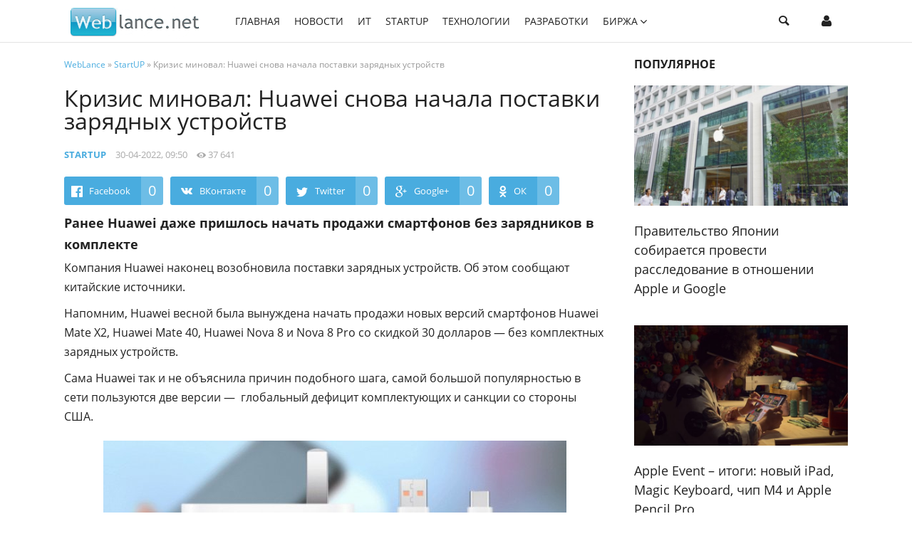

--- FILE ---
content_type: text/html; charset=utf-8
request_url: http://web-lance.net/portal/startup/61-krizis-minoval-huawei-snova-nachala-postavki-zarjadnyh-ustrojstv.html
body_size: 9536
content:
<!doctype html>
<html>
<head>
<meta charset="utf-8">
<title>Кризис миновал: Huawei снова начала поставки зарядных устройств &raquo; WebLance.Net - Современно о Современном</title>
<meta name="description" content="Компания Huawei наконец возобновила поставки зарядных устройств. Об этом сообщают китайские источники. Напомним, Huawei весной была вынуждена начать продажи новых версий смартфонов Huawei Mate X2, Huawei Mate 40, Huawei Nova 8 и Nova 8 Pro со скидкой 30 долларов — без комплектных зарядных">
<meta name="keywords" content="Huawei, устройств, зарядных, продажи, смартфонов, зарядников, начать, поставки, новых, долларов, комплектных, версий, скидкой, сообщают, наконец, вынуждена, китайские, возобновила, весной, источники">
<meta name="generator" content="DataLife Engine (http://dle-news.ru)">
<meta property="og:site_name" content="WebLance.Net - Современно о Современном">
<meta property="og:type" content="article">
<meta property="og:title" content="Кризис миновал: Huawei снова начала поставки зарядных устройств">
<meta property="og:url" content="http://web-lance.net/portal/startup/61-krizis-minoval-huawei-snova-nachala-postavki-zarjadnyh-ustrojstv.html">
<meta property="og:image" content="http://web-lance.net/portal/uploads/posts/2021-06/thumbs/1623653570_1.jpg">
<meta property="og:description" content="Ранее Huawei даже пришлось начать продажи смартфонов без зарядников в комплектеКомпания Huawei наконец возобновила поставки зарядных устройств. Об этом сообщают китайские источники. Напомним, Huawei весной была вынуждена начать продажи новых версий смартфонов Huawei Mate X2, Huawei Mate 40, Huawei">
<link rel="search" type="application/opensearchdescription+xml" href="http://web-lance.net/portal/index.php?do=opensearch" title="WebLance.Net - Современно о Современном">
<link rel="canonical" href="http://web-lance.net/portal/startup/61-krizis-minoval-huawei-snova-nachala-postavki-zarjadnyh-ustrojstv.html">
<link rel="alternate" type="application/rss+xml" title="WebLance.Net - Современно о Современном" href="http://web-lance.net/portal/rss.xml">
<link href="/portal/engine/editor/css/default.css?v=25" rel="stylesheet" type="text/css">
<script src="/portal/engine/classes/js/jquery.js?v=25"></script>
<script src="/portal/engine/classes/js/jqueryui.js?v=25" defer></script>
<script src="/portal/engine/classes/js/dle_js.js?v=25" defer></script>
<script src="/portal/engine/classes/highslide/highslide.js?v=25" defer></script>
<script src="/portal/engine/classes/masha/masha.js?v=25" defer></script>
<meta name="013e4cc0eab4d232ff0a369c5f21e1f0" content="">    
<meta name="viewport" content="width=device-width; initial-scale=1.0">
<meta name="apple-mobile-web-app-capable" content="yes">
<meta name="apple-mobile-web-app-status-bar-style" content="default">
<meta property="og:image" content="/portal/templates/wl/images/logo.png">
<link rel="shortcut icon" href="/portal/templates/wl/images/favicon.ico" type="image/x-icon" />
<meta name="rp3671d96853274c15a2fc10679f1b9432" content="765581a3b30edb1727affd3d0365442a" />
<meta name="yandex-verification" content="f6aba7a74d9490f4" />

<link rel="shortcut icon" href="/portal/templates/wl/images/favicon.ico" type="image/x-icon" />
<link rel="apple-touch-icon-precomposed" sizes="144x144" href="/portal/templates/wl/images/apple-touch-icon-144x144.png" />
<link rel="apple-touch-icon-precomposed" sizes="152x152" href="/portal/templates/wl/images/apple-touch-icon-152x152.png" />


<link media="screen" href="/portal/templates/wl/css/style.css"  rel="stylesheet" />
<link media="screen" href="/portal/templates/wl/css/engine.css"  rel="stylesheet" />
<link media="screen" href="/portal/templates/wl/css/adaptive.css"  rel="stylesheet" />
<script type="text/javascript" src="/portal/templates/wl/js/libs.js"></script>
<!--[if lt IE 9]>
    <script src="http://css3-mediaqueries-js.googlecode.com/svn/trunk/css3-mediaqueries.js"></script>
    <script src="http://html5shim.googlecode.com/svn/trunk/html5.js"></script>
<![endif]-->
</head>
<body>
<script>
<!--
var dle_root       = '/portal/';
var dle_admin      = '';
var dle_login_hash = 'e46e77b293cce58a5c64230e73e68076363fb985';
var dle_group      = 5;
var dle_skin       = 'wl';
var dle_wysiwyg    = '1';
var quick_wysiwyg  = '1';
var dle_act_lang   = ["Да", "Нет", "Ввод", "Отмена", "Сохранить", "Удалить", "Загрузка. Пожалуйста, подождите..."];
var menu_short     = 'Быстрое редактирование';
var menu_full      = 'Полное редактирование';
var menu_profile   = 'Просмотр профиля';
var menu_send      = 'Отправить сообщение';
var menu_uedit     = 'Админцентр';
var dle_info       = 'Информация';
var dle_confirm    = 'Подтверждение';
var dle_prompt     = 'Ввод информации';
var dle_req_field  = 'Заполните все необходимые поля';
var dle_del_agree  = 'Вы действительно хотите удалить? Данное действие невозможно будет отменить';
var dle_spam_agree = 'Вы действительно хотите отметить пользователя как спамера? Это приведёт к удалению всех его комментариев';
var dle_complaint  = 'Укажите текст Вашей жалобы для администрации:';
var dle_big_text   = 'Выделен слишком большой участок текста.';
var dle_orfo_title = 'Укажите комментарий для администрации к найденной ошибке на странице';
var dle_p_send     = 'Отправить';
var dle_p_send_ok  = 'Уведомление успешно отправлено';
var dle_save_ok    = 'Изменения успешно сохранены. Обновить страницу?';
var dle_reply_title= 'Ответ на комментарий';
var dle_tree_comm  = '0';
var dle_del_news   = 'Удалить статью';
var dle_sub_agree  = 'Вы действительно хотите подписаться на комментарии к данной публикации?';
var allow_dle_delete_news   = false;

jQuery(function($){

hs.graphicsDir = '/portal/engine/classes/highslide/graphics/';
hs.wrapperClassName = 'rounded-white';
hs.outlineType = 'rounded-white';
hs.numberOfImagesToPreload = 0;
hs.captionEval = 'this.thumb.alt';
hs.showCredits = false;
hs.align = 'center';
hs.transitions = ['expand', 'crossfade'];

hs.lang = { loadingText : 'Загрузка...', playTitle : 'Просмотр слайдшоу (пробел)', pauseTitle:'Пауза', previousTitle : 'Предыдущее изображение', nextTitle :'Следующее изображение',moveTitle :'Переместить', closeTitle :'Закрыть (Esc)',fullExpandTitle:'Развернуть до полного размера',restoreTitle:'Кликните для закрытия картинки, нажмите и удерживайте для перемещения',focusTitle:'Сфокусировать',loadingTitle:'Нажмите для отмены'
};
hs.slideshowGroup='fullnews'; hs.addSlideshow({slideshowGroup: 'fullnews', interval: 4000, repeat: false, useControls: true, fixedControls: 'fit', overlayOptions: { opacity: .75, position: 'bottom center', hideOnMouseOut: true } });

});
//-->
</script>
<div class="hidebox">
	<div class="wrap">
		<div class="searchblock cf">
	    <form method="post" action="">
	                    <input type="hidden" name="subaction" value="search" />
	                    <input type="hidden" name="do" value="search" />
	                    <input id="story" name="story" type="text" placeholder="Поиск по сайту" class="searchform" />
	                    <button type="submit" class="searchbt" title="Найти">Найти</button>
	                </form>
	    </div>
	        
    <div class="login_block notlogged">
        <form method="post" action="" class="login_form">
            <input class="inp" type="text" name="login_name" id="login_name" placeholder="Логин:" />
            <input class="inp" type="password" name="login_password" id="login_password" placeholder="Пароль" />
            <button class="enter-btn" onclick="submit();" type="submit" title="Войти">Войти</button>
            <input name="login" type="hidden" id="login" value="submit" />          
            <div class="ch_box_save l_sub"><input class="ch_box_save" type="checkbox" name="login_not_save" id="login_not_save" value="1"/><label class="not_save_label" for="login_not_save">Чужой компьютер</label></div>
            <div class="reg-link l_sub"><a href="http://web-lance.net/portal/index.php?do=register" title="Регистрация на сайте">Регистрация</a>&nbsp&nbsp&nbsp<a href="http://web-lance.net/portal/index.php?do=lostpassword">Забыли пароль?</a></div>
        </form>

                  <div class="l_sub loginbuttons cf">                  
                        
                        
                        
                        
                        
                        
                  </div>
    </div>
    
    
	</div>
</div>
<header class="header">
	<div class="wrap row">
    	<div class="logo col">
        	<a href="/"><img src="/portal/templates/wl/images/logo.png" alt="" /></a>
        </div>	
    <nav class="nav col">	
        	<ul class="main_nav">    
	        <li><a href="/">Главная</a></li>
		<li><a href="/portal/news/">Новости</a></li>                
                <li><a href="/portal/it/">ИТ</a></li>
	        <li><a href="/portal/startup">StartUP</a></li>
                <li><a href="/portal/tech/">Технологии</a></li>
	        <li><a href="/portal/dev/">Разработки</a></li>
	            <li class="drop"><a href="/portal/dev/" class="dropi angle-down">Биржа</a>
	                <ul class="sub_nav">
						<li><a href="/projects/">Проекты</a></li>
						<li><a href="/freelancers/">Фрилансеры</a></li>
						<li><a href="/employers/">Работодатели</a></li>
						<li><a href="/shop/">Магазин</a></li>
						<li><a href="/blogs/">Блоги</a></li>
						<li><a href="/articles/">Статьи</a></li>
						<li><a href="/forums.php">Форумы</a></li>
                        
					</ul>
	            </li>  
	        </ul> 
	        <a href="#" class="close_bg"></a>
	        <div class="header-login">  	          		
    		<a class="header_button login_btn" href="#" title="Войти" ><i class="icon-user"></i><span class="icon-close"></span></a>    
			</div>
            <button class="header_button search_btn"><i class="icon-magnifying-glass"></i><span class="icon-close"></span></button>
        	<button class="nav_btn header_button" title="Меню"><i class="menuicon"></i></button>
	</nav>
    </div>
</header>

<section class="wrap row content">	
	<div class="left col">
		
				<div class="speedbar"><span id="dle-speedbar"><span itemscope itemtype="http://data-vocabulary.org/Breadcrumb"><a href="http://web-lance.net/portal/" itemprop="url"><span itemprop="title">WebLance</span></a></span> &raquo; <span itemscope itemtype="http://data-vocabulary.org/Breadcrumb"><a href="http://web-lance.net/portal/startup/" itemprop="url"><span itemprop="title">StartUP</span></a></span> &raquo; Кризис миновал: Huawei снова начала поставки зарядных устройств</span></div>		
		        	
            		
						
					<div id='dle-content'><article class="fullstory cf" itemscope itemtype="http://schema.org/Article"> 
    <meta itemprop="image" content="http://web-lance.net/portal/uploads/posts/2021-06/thumbs/1623653570_1.jpg" /> 

    <div class="post_title" id="news-title">
        <h1 itemprop="headline">Кризис миновал: Huawei снова начала поставки зарядных устройств</h1>
    </div>

    <div class="post_info m20 cf">
        <span class="link-category post_info_item"><a href="http://web-lance.net/portal/startup/">StartUP</a></span>                        
        <span class="post_info_item" title="Опубликовано"><meta itemprop="datePublished" content="2022-04-30" />30-04-2022, 09:50</span>
        <span class="post_info_item" title="Просмотры"><meta itemprop="interactionCount" content="UserPageVisits:37 641" /><i class="icon-eye2"></i> 37 641</span>   
        <span class="post_info_item" title="Редактировать"></span>
    </div>    


    <div class="social-likes cf">
                <div class="facebook" title="Поделиться ссылкой на Фейсбуке">Facebook</div><div 
                class="vkontakte" title="Поделиться ссылкой во Вконтакте">ВКонтакте</div><div 
                class="twitter" title="Поделиться ссылкой в Твиттере">Twitter</div><div 
                class="plusone" title="Поделиться ссылкой в Гугл-плюсе">Google+</div><div 
                class="odnoklassniki" title="Поделиться ссылкой в Одноклассниках">ОК</div>
    </div>
    
    <div class="post_content m20" itemprop="articleBody">
        
        <h4>Ранее Huawei даже пришлось начать продажи смартфонов без зарядников в комплекте</h4><p>Компания Huawei наконец возобновила поставки зарядных устройств. Об этом сообщают китайские источники. </p><p>Напомним, Huawei весной была вынуждена начать продажи новых версий смартфонов Huawei Mate X2, Huawei Mate 40, Huawei Nova 8 и Nova 8 Pro со скидкой 30 долларов — без комплектных зарядных устройств.</p><p>Сама Huawei так и не объяснила причин подобного шага, самой большой популярностью в сети пользуются две версии —  глобальный дефицит комплектующих и санкции со стороны США. </p><p><a class="highslide" href="http://web-lance.net/portal/uploads/posts/2021-06/1623653570_1.jpg" target="_blank"><img src="/portal/uploads/posts/2021-06/thumbs/1623653570_1.jpg" alt="Кризис миновал: Huawei снова начала поставки зарядных устройств" class="fr-dib"></a>Теперь поставки зарядных устройств возобновились, за исключением зарядников мощностью 65 Вт, подходящих для ноутбуков. Отмечается, что в Китае ещё не все магазины восстановили продажи зарядников и для полного восстановления потребуется некоторое время. </p>       
        
        
    </div>  
         
    
</article>
    <div class="social-likes m20 cf">
                <div class="facebook" title="Поделиться ссылкой на Фейсбуке">Facebook</div><div 
                class="vkontakte" title="Поделиться ссылкой во Вконтакте">ВКонтакте</div><div 
                class="twitter" title="Поделиться ссылкой в Твиттере">Twitter</div><div 
                class="plusone" title="Поделиться ссылкой в Гугл-плюсе">Google+</div><div 
                class="odnoklassniki" title="Поделиться ссылкой в Одноклассниках">ОК</div>
    </div>

    
    <div class="post_info mblock cf">                     
        
        <div class="torate post_info_item">Оцени публикацию:</div>
            <span class="post_info_item">
            
                <div id='ratig-layer-61'>
	<div class="rating" itemprop="aggregateRating" itemscope itemtype="http://schema.org/AggregateRating">
		<ul class="unit-rating">
		<li class="current-rating" style="width:60%;">60</li>
		<li><a href="#" title="Плохо" class="r1-unit" onclick="doRate('1', '61'); return false;">1</a></li>
		<li><a href="#" title="Приемлемо" class="r2-unit" onclick="doRate('2', '61'); return false;">2</a></li>
		<li><a href="#" title="Средне" class="r3-unit" onclick="doRate('3', '61'); return false;">3</a></li>
		<li><a href="#" title="Хорошо" class="r4-unit" onclick="doRate('4', '61'); return false;">4</a></li>
		<li><a href="#" title="Отлично" class="r5-unit" onclick="doRate('5', '61'); return false;">5</a></li>
		</ul><meta itemprop="itemReviewed" content="Кризис миновал: Huawei снова начала поставки зарядных устройств"><meta itemprop="worstRating" content="1"><meta itemprop="ratingCount" content="56"><meta itemprop="ratingValue" content="3"><meta itemprop="bestRating" content="5">
	</div>
</div>
            
            
            
            </span>
          
        <span class="post_info_item" title="Версия для печати"><a href="http://web-lance.net/portal/startup/print:page,1,61-krizis-minoval-huawei-snova-nachala-postavki-zarjadnyh-ustrojstv.html"><i class="icon-print"></i> Версия для печати</a></span>
    </div> 
[related-news]
    <div class="mblock">
        <h4 class="block_header">Похожие публикации</h4>
        {related-news}
    </div>    
[/related-news]  
        
<div class="mblock">
                <!--dleaddcomments-->
    
    <meta itemprop="interactionCount" content="UserComments:0" />
                <!--dlecomments-->
                <!--dlenavigationcomments-->
</div> 
<script src="/portal/templates/wl/js/social-likes.min.js"></script></div>	
	</div>
	<div class="right col">
		
		<div class="mblock">
			<h4 class="block_header">Популярное</h4>
			<article class="popular">          
        <a href="http://web-lance.net/portal/dev/47-pravitelstvo-japonii-sobiraetsja-provesti-rassledovanie-v-otnoshenii-apple-i-google.html" class="short_img">        
                <div class="tile_bg" style="background-image:url(http://web-lance.net/portal/uploads/posts/2021-06/thumbs/1623651558_pravitelstvo-japonii-sobiraetsja-provesti-rassledovanie-v-otnoshenii-apple-i-google.jpg);"></div>
                <div class="tile"></div>
                <div class="tile_content">
                    <div class="views"><i class="icon-eye2"></i> 8 371</div>
                    <div class="comments-num"><i class="icon-chat"></i> 0</div>
                </div>                 
                
                <div class="tile_frame">
                    <div class="frameborders"></div>
                    <span class="framebl"></span>
                    <span class="framebr"></span>
                    <span class="frametl"></span>
                    <span class="frametr"></span>
                </div>      
        </a>
    
        <div class="short_info mblock">
        <h2 class="short_title"><a href="http://web-lance.net/portal/dev/47-pravitelstvo-japonii-sobiraetsja-provesti-rassledovanie-v-otnoshenii-apple-i-google.html">Правительство Японии собирается провести расследование в отношении Apple и Google</a>
        </h2>
    
</article><article class="popular">          
        <a href="http://web-lance.net/portal/tech/122-apple-event-itogi-novyj-ipad-magic-keyboard-chip-m4-i-apple-pencil-pro.html" class="short_img">        
                <div class="tile_bg" style="background-image:url(http://web-lance.net/portal/uploads/posts/2024-05/thumbs/1715144974_apple-event-itogi-novyj-ipad-magic-keyboard-chip-m4-i-apple-pencil-pro.jpg);"></div>
                <div class="tile"></div>
                <div class="tile_content">
                    <div class="views"><i class="icon-eye2"></i> 110 501</div>
                    <div class="comments-num"><i class="icon-chat"></i> 0</div>
                </div>                 
                
                <div class="tile_frame">
                    <div class="frameborders"></div>
                    <span class="framebl"></span>
                    <span class="framebr"></span>
                    <span class="frametl"></span>
                    <span class="frametr"></span>
                </div>      
        </a>
    
        <div class="short_info mblock">
        <h2 class="short_title"><a href="http://web-lance.net/portal/tech/122-apple-event-itogi-novyj-ipad-magic-keyboard-chip-m4-i-apple-pencil-pro.html">Apple Event – итоги: новый iPad, Magic Keyboard, чип M4 и Apple Pencil Pro</a>
        </h2>
    
</article><article class="popular">          
        <a href="http://web-lance.net/portal/it/89-servis-ocenki-nedvizhimosti-na-baze-ii-ocenkatech-privlek-9-mln-rublej.html" class="short_img">        
                <div class="tile_bg" style="background-image:url(http://web-lance.net/portal/uploads/posts/2023-02/thumbs/1676918374_84.jpg);"></div>
                <div class="tile"></div>
                <div class="tile_content">
                    <div class="views"><i class="icon-eye2"></i> 4 864</div>
                    <div class="comments-num"><i class="icon-chat"></i> 0</div>
                </div>                 
                
                <div class="tile_frame">
                    <div class="frameborders"></div>
                    <span class="framebl"></span>
                    <span class="framebr"></span>
                    <span class="frametl"></span>
                    <span class="frametr"></span>
                </div>      
        </a>
    
        <div class="short_info mblock">
        <h2 class="short_title"><a href="http://web-lance.net/portal/it/89-servis-ocenki-nedvizhimosti-na-baze-ii-ocenkatech-privlek-9-mln-rublej.html">Сервис оценки недвижимости на базе ИИ Оценка.tech привлек 9 млн рублей</a>
        </h2>
    
</article><article class="popular">          
        <a href="http://web-lance.net/portal/tech/77-v-rossii-zaregistrirovan-1-pechatnyj-implantat-dlja-pozvonochnika.html" class="short_img">        
                <div class="tile_bg" style="background-image:url(http://web-lance.net/portal/uploads/posts/2023-02/thumbs/1676892649_v-rossii-zaregistrirovan-1-pechatnyj-implantat-dlja-pozvonochnika.jpg);"></div>
                <div class="tile"></div>
                <div class="tile_content">
                    <div class="views"><i class="icon-eye2"></i> 15 841</div>
                    <div class="comments-num"><i class="icon-chat"></i> 0</div>
                </div>                 
                
                <div class="tile_frame">
                    <div class="frameborders"></div>
                    <span class="framebl"></span>
                    <span class="framebr"></span>
                    <span class="frametl"></span>
                    <span class="frametr"></span>
                </div>      
        </a>
    
        <div class="short_info mblock">
        <h2 class="short_title"><a href="http://web-lance.net/portal/tech/77-v-rossii-zaregistrirovan-1-pechatnyj-implantat-dlja-pozvonochnika.html">В России зарегистрирован 1 печатный имплантат для позвоночника</a>
        </h2>
    
</article><article class="popular">          
        <a href="http://web-lance.net/portal/news/153-igrovye-sloty-onlajn-algoritm-holodnoj-golovy-i-gibkogo-bjudzheta.html" class="short_img">        
                <div class="tile_bg" style="background-image:url(http://web-lance.net/portal/uploads/posts/2025-10/thumbs/1759597369_28.jpg);"></div>
                <div class="tile"></div>
                <div class="tile_content">
                    <div class="views"><i class="icon-eye2"></i> 189</div>
                    <div class="comments-num"><i class="icon-chat"></i> 0</div>
                </div>                 
                
                <div class="tile_frame">
                    <div class="frameborders"></div>
                    <span class="framebl"></span>
                    <span class="framebr"></span>
                    <span class="frametl"></span>
                    <span class="frametr"></span>
                </div>      
        </a>
    
        <div class="short_info mblock">
        <h2 class="short_title"><a href="http://web-lance.net/portal/news/153-igrovye-sloty-onlajn-algoritm-holodnoj-golovy-i-gibkogo-bjudzheta.html">Игровые слоты онлайн – алгоритм холодной головы и гибкого бюджета</a>
        </h2>
    
</article>
		</div>
		<script>
<!--
function doVote( event ){

	
	var vote_check = $('#dle-vote input:radio[name=vote_check]:checked').val();
	
	if (typeof vote_check == "undefined" &&  event == "vote") {
		return false;
	}
	
	ShowLoading('');

	$.get(dle_root + "engine/ajax/controller.php?mod=vote", { vote_id: "2", vote_action: event, vote_check: vote_check, vote_skin: dle_skin, user_hash: dle_login_hash }, function(data){

		HideLoading('');

		$("#vote-layer").fadeOut(500, function() {
			$(this).html(data);
			$(this).fadeIn(500);
		});

	});
}
//-->
</script><div id='vote-layer'><section class="mblock cf">
	<div class="block_header">Опрос</div>
	<div class="question">Где Вы брали деньги для стартапа?</div>	
	
	<form method="post" name="vote" action="" class="check_radio">
		<div class="vote_list"><div id="dle-vote"><div class="vote"><input id="vote_check0" name="vote_check" type="radio" value="0" /><label for="vote_check0"> В банке</label></div><div class="vote"><input id="vote_check1" name="vote_check" type="radio" value="1" /><label for="vote_check1"> У друзей</label></div><div class="vote"><input id="vote_check2" name="vote_check" type="radio" value="2" /><label for="vote_check2"> У инвесторов</label></div><div class="vote"><input id="vote_check3" name="vote_check" type="radio" value="3" /><label for="vote_check3"> У себя</label></div><div class="vote"><input id="vote_check4" name="vote_check" type="radio" value="4" /><label for="vote_check4"> Другое</label></div></div></div>
		<input type="hidden" name="vote_action" value="vote"/>
        <input type="hidden" name="vote_id" id="vote_id" value="2"/>
        <button class="color_button site_button" type="submit" onclick="doVote('vote'); return false;" >Голосовать</button>
	</form>
    <form method="post" name="vote_result" action=''>
        <input type="hidden" name="vote_action" value="results"/>
        <input type="hidden" name="vote_id" value="2"/>
  	    <button class="dark_button site_button" type="button" onclick="doVote('results'); return false;" >Результаты</button>
    </form>
    
	
</section></div>
		<div class="mblock">
			<h4 class="block_header">Последние комментарии</h4>
			
		</div>
		
		<div class="mblock">
			<h4 class="block_header">Теги</h4>
			<div class="tags"></div>
		</div>
		<div class="mblock">
			<h4 class="block_header">Архив</h4>
			<div class="archives_block"><a class="archives" href="http://web-lance.net/portal/2026/01/"><b>Январь 2026 (2)</b></a><br /><a class="archives" href="http://web-lance.net/portal/2025/12/"><b>Декабрь 2025 (2)</b></a><br /><a class="archives" href="http://web-lance.net/portal/2025/11/"><b>Ноябрь 2025 (6)</b></a><br /><a class="archives" href="http://web-lance.net/portal/2025/10/"><b>Октябрь 2025 (10)</b></a><br /><a class="archives" href="http://web-lance.net/portal/2025/09/"><b>Сентябрь 2025 (2)</b></a><br /><a class="archives" href="http://web-lance.net/portal/2025/08/"><b>Август 2025 (2)</b></a><br /><div id="dle_news_archive" style="display:none;"><a class="archives" href="http://web-lance.net/portal/2025/05/"><b>Май 2025 (3)</b></a><br /><a class="archives" href="http://web-lance.net/portal/2025/04/"><b>Апрель 2025 (3)</b></a><br /><a class="archives" href="http://web-lance.net/portal/2025/03/"><b>Март 2025 (2)</b></a><br /><a class="archives" href="http://web-lance.net/portal/2025/02/"><b>Февраль 2025 (2)</b></a><br /><a class="archives" href="http://web-lance.net/portal/2025/01/"><b>Январь 2025 (1)</b></a><br /><a class="archives" href="http://web-lance.net/portal/2024/12/"><b>Декабрь 2024 (1)</b></a><br /><a class="archives" href="http://web-lance.net/portal/2024/11/"><b>Ноябрь 2024 (2)</b></a><br /><a class="archives" href="http://web-lance.net/portal/2024/10/"><b>Октябрь 2024 (1)</b></a><br /><a class="archives" href="http://web-lance.net/portal/2024/08/"><b>Август 2024 (2)</b></a><br /><a class="archives" href="http://web-lance.net/portal/2024/05/"><b>Май 2024 (2)</b></a><br /><a class="archives" href="http://web-lance.net/portal/2024/04/"><b>Апрель 2024 (3)</b></a><br /><a class="archives" href="http://web-lance.net/portal/2024/02/"><b>Февраль 2024 (4)</b></a><br /><a class="archives" href="http://web-lance.net/portal/2024/01/"><b>Январь 2024 (3)</b></a><br /><a class="archives" href="http://web-lance.net/portal/2023/09/"><b>Сентябрь 2023 (4)</b></a><br /><a class="archives" href="http://web-lance.net/portal/2023/08/"><b>Август 2023 (2)</b></a><br /><a class="archives" href="http://web-lance.net/portal/2023/07/"><b>Июль 2023 (3)</b></a><br /><a class="archives" href="http://web-lance.net/portal/2023/06/"><b>Июнь 2023 (1)</b></a><br /><a class="archives" href="http://web-lance.net/portal/2023/05/"><b>Май 2023 (5)</b></a><br /><a class="archives" href="http://web-lance.net/portal/2023/03/"><b>Март 2023 (6)</b></a><br /><a class="archives" href="http://web-lance.net/portal/2023/02/"><b>Февраль 2023 (5)</b></a><br /><a class="archives" href="http://web-lance.net/portal/2022/12/"><b>Декабрь 2022 (1)</b></a><br /><a class="archives" href="http://web-lance.net/portal/2022/11/"><b>Ноябрь 2022 (5)</b></a><br /><a class="archives" href="http://web-lance.net/portal/2022/09/"><b>Сентябрь 2022 (1)</b></a><br /><a class="archives" href="http://web-lance.net/portal/2022/07/"><b>Июль 2022 (2)</b></a><br /><a class="archives" href="http://web-lance.net/portal/2022/06/"><b>Июнь 2022 (2)</b></a><br /><a class="archives" href="http://web-lance.net/portal/2022/05/"><b>Май 2022 (3)</b></a><br /><a class="archives" href="http://web-lance.net/portal/2022/04/"><b>Апрель 2022 (2)</b></a><br /><a class="archives" href="http://web-lance.net/portal/2022/02/"><b>Февраль 2022 (6)</b></a><br /><a class="archives" href="http://web-lance.net/portal/2021/12/"><b>Декабрь 2021 (2)</b></a><br /><a class="archives" href="http://web-lance.net/portal/2021/09/"><b>Сентябрь 2021 (3)</b></a><br /><a class="archives" href="http://web-lance.net/portal/2021/08/"><b>Август 2021 (2)</b></a><br /><a class="archives" href="http://web-lance.net/portal/2021/07/"><b>Июль 2021 (2)</b></a><br /><a class="archives" href="http://web-lance.net/portal/2021/06/"><b>Июнь 2021 (3)</b></a><br /><a class="archives" href="http://web-lance.net/portal/2021/05/"><b>Май 2021 (5)</b></a><br /><a class="archives" href="http://web-lance.net/portal/2021/04/"><b>Апрель 2021 (6)</b></a><br /><a class="archives" href="http://web-lance.net/portal/2021/03/"><b>Март 2021 (3)</b></a><br /><a class="archives" href="http://web-lance.net/portal/2021/02/"><b>Февраль 2021 (3)</b></a><br /><a class="archives" href="http://web-lance.net/portal/2021/01/"><b>Январь 2021 (4)</b></a><br /><a class="archives" href="http://web-lance.net/portal/2020/12/"><b>Декабрь 2020 (5)</b></a><br /><a class="archives" href="http://web-lance.net/portal/2020/11/"><b>Ноябрь 2020 (3)</b></a><br /><a class="archives" href="http://web-lance.net/portal/2020/10/"><b>Октябрь 2020 (5)</b></a><br /><a class="archives" href="http://web-lance.net/portal/2020/09/"><b>Сентябрь 2020 (5)</b></a><br /><a class="archives" href="http://web-lance.net/portal/2020/08/"><b>Август 2020 (3)</b></a><br /></div><div id="dle_news_archive_link" ><br /><a class="archives" onclick="$('#dle_news_archive').toggle('blind',{},700); return false;" href="#">Показать / скрыть весь архив</a></div></div>
		</div>
		<div class="mblock block_widget">
			<div class="fb-page" data-href="https://www.facebook.com/facebook" data-tabs="timeline" data-height="280" data-small-header="false" data-adapt-container-width="true" data-hide-cover="false" data-show-facepile="true"><div class="fb-xfbml-parse-ignore"><blockquote cite="https://www.facebook.com/facebook"><a href="https://www.facebook.com/facebook">Facebook</a></blockquote></div></div>
		</div>
		<div class="mblock block_widget">
		 <!-- VKontakte Widget -->           

<script type="text/javascript" src="//vk.com/js/api/openapi.js?101"></script>     
                    <div id="vk_groups"></div>
                    <script type="text/javascript">
                    VK.Widgets.Group("vk_groups", {mode: 0, width: "300", height: "250", color1: 'FFFFFF', color2: '2B587A', color3: '5B7FA6'}, 20003922);
                    </script>
		</div>
		<div class="mblock block_widget">		
                    <!-- Twitter Widget -->                                 
                <a class="twitter-timeline" data-dnt="true" href="https://twitter.com/CNN" data-widget-id="520268248055414784">Твиты @CNN</a>
<script>!function(d,s,id){var js,fjs=d.getElementsByTagName(s)[0],p=/^http:/.test(d.location)?'http':'https';if(!d.getElementById(id)){js=d.createElement(s);js.id=id;js.src=p+"://platform.twitter.com/widgets.js";fjs.parentNode.insertBefore(js,fjs);}}(document,"script","twitter-wjs");</script>
		</div>
	</div>
</section>
<footer class="footer">	
	<div class="wrap">
		<div class="cf">
		    <div class="footer_links">
		        <ul>
                    <li><a href="/">Главная</a></li>
		            <li><a href="/portal/sitemap.xml">Карта сайта</a></li>
		            <li><a href="/portal/index.php?do=feedback">Контакты</a></li>
		            <li><a href="/help/">Помощь</a></li>
		            <li><a href="/index.php">Сатрый интерфейс</a></li>

			    
		        </ul>
		    </div>
		<div class="social_menu cf">
	<a href="#" target="_blank" class="icon-mobile" rel="nofollow" title="Мобильное приложение"></a>
	<a href="#" target="_blank" class="icon-facebook" rel="nofollow" title="Facebook"></a>
	<a href="#" target="_blank" class="icon-vk" rel="nofollow" title="ВКонтакте"></a>
	<a href="#" target="_blank" class="icon-twitter" rel="nofollow" title="Twitter"></a>
	<a href="#" target="_blank" class="icon-odnoklassniki" rel="nofollow" title="Одноклассники"></a>
	<a href="#" target="_blank" class="icon-google" rel="nofollow" title="Google+"></a>
	<a href="#" target="_blank" class="icon-youtube-play" rel="nofollow" title="YouTube"></a>
	<a href="/engine/rss.php" target="_blank" class="icon-rss" rel="nofollow" title="RSS лента"></a>
</div>
		</div>
		<section class="about cf">Copyright © 2021 web-lance.net
<br /><br />
Web-lance.net - Современно о Современном. Технологии, Разработки, Стартапы. Новости индустрии ИТ-Бизнеса. Блоги, публикации. А так же Биржа с многочисленными заказчиками и исполнителями!


<br /><br />

<br /><br />
<!--LiveInternet counter--><script type="text/javascript">
document.write("<a href='//www.liveinternet.ru/click' "+
"target=_blank><img src='//counter.yadro.ru/hit?t26.11;r"+
escape(document.referrer)+((typeof(screen)=="undefined")?"":
";s"+screen.width+"*"+screen.height+"*"+(screen.colorDepth?
screen.colorDepth:screen.pixelDepth))+";u"+escape(document.URL)+
";h"+escape(document.title.substring(0,150))+";"+Math.random()+
"' alt='' title='LiveInternet: показано число посетителей за"+
" сегодня' "+
"border='0' width='88' height='15'><\/a>")
</script><!--/LiveInternet-->
<br />

</section>		
	</div>
</footer>

<div id="fb-root"></div>
<script>(function(d, s, id) {
  var js, fjs = d.getElementsByTagName(s)[0];
  if (d.getElementById(id)) return;
  js = d.createElement(s); js.id = id;
  js.src = "//connect.facebook.net/ru_RU/sdk.js#xfbml=1&version=v2.5";
  fjs.parentNode.insertBefore(js, fjs);
}(document, 'script', 'facebook-jssdk'));</script>


<script type="text/javascript"> 
$(function() { 
$(window).scroll(function() { 
if($(this).scrollTop() != 0) { 
$('#totop').fadeIn(); 
} else { 
$('#totop').fadeOut(); 
} 
}); 
$('#totop').click(function() { 
$('body,html').animate({scrollTop:0},800); 
}); 
}); 
</script>

<div id="totop">
	<div class="uparrow icon-angle-up"></div>
</div>

</body>
</html>
<!-- DataLife Engine Copyright SoftNews Media Group (http://dle-news.ru) -->


--- FILE ---
content_type: text/css
request_url: http://web-lance.net/portal/templates/wl/css/engine.css
body_size: 22339
content:
/* 

*/

form {  
	padding-top: 0px;
	padding-bottom: 0px;	
	padding-right: 0px; 
	padding-left: 0px; 
	margin: 0px;
}


/* 
 * ========================================
 * Цитата и скрытый текст
 * ========================================
 */
.title_quote {
	border-bottom:0;
	padding:0 10px;
	line-height:30px;
	font-size:14px;
    margin: 10px 0 -10px 0;
    font-family: "OpenSansBold", sans-serif;
}
.quote{
	color: #fff;
	text-align:justify;
	font-family: inherit;
	padding:20px 30px;
	list-style:none;
	margin:10px 0;
	font-style:italic;
	position: relative;
	font-size: inherit;
	background-color: #66af5c;
	text-align: center;
}
.quote a{
	color:#fff;
	text-decoration: underline;
}
.quote a:hover{
	text-decoration: none;
}
.quote ul{
	list-style:none;
}
.quote:before{
	display: block;
	content: "\00ab";
	margin-top: -35px;
	font-size: 40px;
	font-family: "OpenSansBold", sans-serif;
	color: #fff;
	position: absolute;
	top: 50%;
	left: 5px;
}
.quote:after{
	display: block;
	content: "\00bb";
	margin-top: -35px;
	font-size: 40px;
	font-family: "OpenSansBold", sans-serif;
	color: #fff;
	position: absolute;
	top: 50%;
	right: 5px;
}
/* ==================== Тег SPOILER */

.title_spoiler {
	background:#fafafa; 
	line-height: 40px;
	clear:both;
	font-size:12px;
	padding-left: 15px;
}
.text_spoiler {
	font-size: 14px;
	padding:10px;
	width: 100%;
	border:1px solid #eee;
}
.title_spoiler a{
	color:#505050;
	font-size:14px;
}
.title_spoiler img {
	margin: 0; padding: 0;
}
/* 
 * ========================================
 * Teг CODE
 * ========================================
 */
 
.scriptcode{
	color: #202020;
	text-align:left; 
        border-left:2px solid #000; 
	padding: 20px;
	background:#e1e1e1;
}

/* 
 * ========================================
 * Календарь 
 * ========================================
 */
 #calendar-layer{
 	padding: 0 30px;
 }
.day-current {	
 	font-family: "OpenSansBold", sans-serif;
	background-color: #FFE49A;
}
.weekday-active-v {
	color: #FF0000;
	font-family:tahoma;
	 font-size:11px;
}
.day-active-v {
}
.calendar {
	font-size:13px;
	line-height:20px;
    border-collapse: collapse;
    width: 100%;
    font-size: 14px;
}
.calendar a{
	font-size: 14px;
}
.calendar tr, .calendar td{
	text-align:center;
    line-height: 30px;
    padding-top: 2px;
}
.calendar tr{
}

th.workday, th.weekday, .th.monthselect{

	font-weight: normal;
	border-bottom: 1px solid #eee;
}
.day{
}
.weekday {
	color: #909090;
}
.day-active a{

}
.weekday-active {
	color: #fff;	
}
.day-active {
}
.day-active a,
.day-active-v a
 {
	text-decoration: none;	
	border:0;
	display:block;
        color:#66af5c;
        background: #fafafa;
}
.weekday-active a, .weekday-active-v a{
    color: #fff;	
	border:0;
	display:block;
        color:#fff;
	text-decoration: none;
        background: #202020;
}
.day-active a:hover,
.weekday-active a:hover,
.day-active-v a:hover,
.weekday-active-v a:hover
 {
	color:#66af5c;
        text-decoration: underline;
        background-color: #eee;
}
.monthlink{
	font-size:14px;
	text-decoration: none;
	padding:0 5px;
}
.monthlink a{
	color:#66af5c;
}
.monthselect{
 	font-weight: normal;
 	font-family: "OpenSansBold", sans-serif;
}
.monthselect a{
}
/* 
 * ========================================
 * Рейтинг 
 * ========================================
 */

.rating {

		color: #909090;
		font-family: Tahoma, helvetica, sans-serif;
		font-size: 11px; 
		height: 15px;
		float:left;
		text-align: left;
		
	}
	.rating ul{		margin:0 !important;}
	.unit-rating{
		list-style:none;
		margin: 0px;
		padding:0px;
		width: 75px;
		height: 15px;
		position: relative;
		background: url('../dleimages/rating.png')  0 0 no-repeat;		
	}
	
	.unit-rating li{
	    text-indent: -90000px;
		padding:0px;
		margin:0px;
		float: left;
	}
	.unit-rating li a{
		display:block;
		width:15px;
		height: 15px;
		text-decoration: none;
		text-indent: -9000px;
		z-index: 17;
		position: absolute;
		padding: 0px;
	}
	.unit-rating li a:hover{
		background: url('../dleimages/rating.png') 0 -15px no-repeat;
		z-index: 2;
		left: 0px;
	}
	.unit-rating a.r1-unit{left: 0px;}
	.unit-rating a.r1-unit:hover{width:15px;}
	.unit-rating a.r2-unit{left:15px;}
	.unit-rating a.r2-unit:hover{width: 30px;}
	.unit-rating a.r3-unit{left: 30px;}
	.unit-rating a.r3-unit:hover{width: 45px;}
	.unit-rating a.r4-unit{left: 45px;}	
	.unit-rating a.r4-unit:hover{width: 60px;}
	.unit-rating a.r5-unit{left: 60px;}
	.unit-rating a.r5-unit:hover{width: 75px;}
	.unit-rating li.current-rating{
	    
		background: url('../dleimages/rating.png') 0 -30px no-repeat;
		position: absolute;
		height: 15px;
		display: block;
		text-indent: -9000px;
		z-index: 1;
		
}

/* 
 * ========================================
 * BB коды
 * ========================================
 */ 
 /* различие bbcodes и bbcodes_poll исключительно в длине кнопки */
/* класс bbcodes используем в списке персональных сообщений (pm.tpl)  и по умолчанию в модуле редактора сообщений*/
.editor{
	width:100%;
	margin:0 auto;
}
.bbcodes {
	color:#222;
	background-color: #eee;
	padding: 0 5px 0 5px;
    text-decoration: none !important;
    font-size: 14px;
	line-height:22px;
	display:inline-block;
	border:0;
}
.bbcodes:hover{	
	cursor:pointer;
	color:#fff;
	background-color: #ccc;
}
.bbcodes_poll {
	border:0;
	margin-top:5px;
	background:#eee;
    background: linear-gradient(to top, #eee, #fff);    
	color: #303030;
	font-family:Tahoma, helvetica, sans-serif;
	padding: 0px 4px 2px 4px;
	font-size: 12px; 
	height: 20px;
	width:100px;
	border:1px solid #ccc;
}



/* 
 * ========================================
 * Дополнительные поля новостей
 * ========================================
 */ 
.xfields{
	padding:2px	 5px;
}
.xfields b{
	font-weight: normal;
}
.xfields textarea {
    height: 186px;
    margin: 0px 1px 0px 0px;
    padding: 0px;

}
.xfields input {
	width:250px; 
	height:18px; 
	font-size:11px; 
}
td.xfields select {
	height:30px; 
	font-size:12px; 
        line-height: 30px;
        border: 1px solid #ccc;
        margin: 0;
        padding: 5px;
}

#xfield_holder_pole{
	width:600px !important;
	float:left;
	clear:none;
}
/* 
 * ========================================
 * Дополнительные поля профиля пользователей
 * ========================================
 */ 

.xprofile textarea {
    height: 186px;
    margin: 0px 1px 0px 0px;
    padding: 0px;
}
.xprofile input {
	width:250px; height:18px; font-size:11px; border:1px solid #5BBFFF;
}



/* 
 * ========================================
 * Выпадающее меню
 * ========================================
 */ 

#dropmenudiv {
	font-size:12px;
	background:#303030;
	line-height: 25px;
	margin-top:8px;
	box-shadow:0 2px 5px rgba(0,0,0,0.1);
}

#dropmenudiv a {
	font-size:12px;
	display: block;
	text-indent: 3px;
	text-decoration:none;
	color: #ccc;
	padding: 0 5px;
	margin: 1px;
}

#dropmenudiv a:hover {
	color:#fff;
	background-color: #202020;
}
#dropmenudiv:before{
	display: block;
	position: absolute;
	content: "";
	border:8px solid transparent;
	border-bottom-color: #303030;
	left: 12px;
	top: -16px;
}




/* 
 * ========================================
 * Поиск по сайту и результаты поиска
 * ========================================
 */

.search {
	font-size: 12px;
	text-decoration:none;
	padding:0;
	}
.search legend{
        font-size: 14px;
}
.textin {
 	height: 30px;
 	padding: 5px;
 	font-size: 12px;
	color:#00002C;
	text-decoration: none;
	}

.sresult  {
    font-size: 18px;
    margin: 0 20px 20px 0;
}
.fieldset {
	background:#5BBFFF;
	border:2px solid #5BBFFF;
	text-align:left;
	font:normal 12px;
	width:180px;
}
.search fieldset{
	padding: 2px 0;
	border:0;
}
.search select{
	margin:2px 0;
	border:1px solid #d3d3d3;
}
.search input {
	margin:2px;
}
.search input[type="checkbox"]{
	margin: 0 10px 0 0;
}
.search #searchinput, .search #searchuser{
	width: 95% !important;
	height:40px;
	background:#fff;
	border:1px solid #ccc;
	padding:0 5px;
	font-size:16px;
	box-shadow:inset 0 0 5px rgba(0,0,0,0.1);
}

.searchtable table {
width: 100% !important;
}
/* ==================== показ оригинальной картинки загруженной на сайт из уменьшенной копии */
.highslide-wrapper, .highslide-outline {
	background: #FFFFFF;
}
.highslide-image {
	border: 2px solid #FFFFFF;
}
.highslide-active-anchor {
   visibility: hidden;
}  
.highslide-active-anchor img {
	visibility: hidden;
}
.highslide-dimming {
	background: black;
}
.highslide-html {
	background-color: white;
}
.highslide-html-content {
	display: none;
}
.highslide-loading {
    display: block;
	color: #ffffff;
	font-size: 9px;
	font-weight: bold;
    text-decoration: none;
	padding: 3px;
	border: 1px solid #ffffff;
    background-color: #000000;
}
a.highslide-full-expand {
	background: url(../dleimages/fullexpand.gif) no-repeat;
	display: block;
	margin: 0 10px 10px 0;
	width: 34px;
	height: 34px;
}
.highslide-footer {
	height: 11px;
}
.highslide-footer .highslide-resize {
	float: right;
	height: 12px;
	width: 11px;
	background: url(../dleimages/resize.gif);
}
.highslide-resize {
    cursor: nw-resize;
}
.highslide-display-block {
    display: block;
}
.highslide-display-none {
    display: none;
}
.highslide-caption {
	display: none;
	padding: 5px;
	background: white;
}

.highslide-controls {
    width: 195px;
    height: 40px;
    background: url(../../../engine/classes/highslide/graphics/controlbar-black-border.gif) 0 -90px no-repeat;
    margin-right: 15px;
    margin-bottom: 10px;
    margin-top: 10px;
}
.highslide-controls ul {
	position: relative;
	left: 15px;
    height: 40px;
    list-style: none;
    margin: 0;
    padding: 0;
    background: url(../../../engine/classes/highslide/graphics/controlbar-black-border.gif) right -90px no-repeat;
}
.highslide-controls li {
    float: left;
    padding: 5px 0;
}
.highslide-controls a {
    background: url(../../../engine/classes/highslide/graphics/controlbar-black-border.gif);
    display: block;
    float: left;
    height: 30px;
    width: 30px;
    outline: none;
}
.highslide-controls a.disabled {
    cursor: default;
}
.highslide-controls a span {
    /* hide the text for these graphic buttons */
    display: none;
}
 
/* The CSS sprites for the controlbar */
.highslide-controls .highslide-previous a {
    background-position: 0 0;
}
.highslide-controls .highslide-previous a:hover {
    background-position: 0 -30px;
}
.highslide-controls .highslide-previous a.disabled {
    background-position: 0 -60px !important;
}
.highslide-controls .highslide-play a {
    background-position: -30px 0;
}
.highslide-controls .highslide-play a:hover {
    background-position: -30px -30px;
}
.highslide-controls .highslide-play a.disabled {
	background-position: -30px -60px !important;
}
.highslide-controls .highslide-pause a {
    background-position: -60px 0;
}
.highslide-controls .highslide-pause a:hover {
    background-position: -60px -30px;
}
.highslide-controls .highslide-next a {
    background-position: -90px 0;
}
.highslide-controls .highslide-next a:hover {
    background-position: -90px -30px;
}
.highslide-controls .highslide-next a.disabled {
    background-position: -90px -60px !important;
}
.highslide-controls .highslide-move a {
    background-position: -120px 0;
}
.highslide-controls .highslide-move a:hover {
    background-position: -120px -30px;
}
.highslide-controls .highslide-full-expand a {
    background-position: -150px 0;
}
.highslide-controls .highslide-full-expand a:hover {
    background-position: -150px -30px;
}
.highslide-controls .highslide-full-expand a.disabled {
    background-position: -150px -60px !important;
}
.highslide-controls .highslide-close a {
    background-position: -180px 0;
}
.highslide-controls .highslide-close a:hover {
    background-position: -180px -30px;
}

/* ==================== Облако тегов */
.clouds_xsmall {
	font-size: x-small;
}
.clouds_small {
	font-size: small;
}
.clouds_medium {
	font-size: medium;
}
.clouds_large {
	font-size: large;
}
.clouds_xlarge {
	font-size: x-large;
}

/* ==================== Информационное оконо загрузки AJAX */
#loading-layer {
	display:none;
	font-size: 11px;
	background:#202020;
	padding:10px;
	text-align:center;
	border:1px solid #e3e3e3;
	color: #FFF;
	border-radius: 5px;

}
/* ==================== Автозаполнение облака тегов */
.ui-autocomplete { position: absolute; cursor: default; }
 
* html .ui-autocomplete { width:1px; } /* without this, the menu expands to 100% in IE6 */
 
.ui-menu {
            list-style:none;
            padding: 2px;
            margin: 0;
            display:block;
            float: left;
}
.ui-menu .ui-menu {
            margin-top: -3px;
}
.ui-menu .ui-menu-item {
            margin:0;
            padding: 0;
            zoom: 1;
        float: left;
            clear: left;
            width: 100%;
}
.ui-menu .ui-menu-item a {
            text-decoration:none;
            display:block;
            padding:.2em .4em;
            line-height:1.5;
            zoom:1;
}
.ui-menu .ui-menu-item a.ui-state-hover,
.ui-menu .ui-menu-item a.ui-state-active {
            font-weight: normal;
   
}
/* ==================== Быстрый поиск на сайте */
#searchsuggestions { 
	width: 100%;
	max-width:1100px;
	background-color:#303030; 
	font-size:12px; 
	line-height:14px; 
	z-index:1000; 
}
#searchsuggestions a { 
	padding:20px;
	display:block;  clear:left; text-decoration:none; font-size:12px;line-height:14px;}
#searchsuggestions a:hover { background-color:#404040; color:#ffffff; }
#searchsuggestions a span.searchheading { 
	display:block;  
	margin: 0 0 10px 0;
	color:#ffffff; 
	font-size: 14px;
}
#searchsuggestions a:hover span.searchheading { color:#ffffff; }
#searchsuggestions a span {color:#aaa; }
#searchsuggestions a:hover span { color:#0000; }
#searchsuggestions span.seperator { float:right; padding-right:15px; margin-right:5px;}
#searchsuggestions span.seperator a { background-color:#66af5c; display:block; height:auto; color:#fff; opacity: 0.8; text-transform: uppercase;font-size: 14px;}
#searchsuggestions span.seperator a:hover { 
	opacity: 1; 
}
#searchsuggestions span.notfound { padding:10px;background-color:#505050; display:block; height:auto; color:#fff; }
/* ==================== Диалоговые и всплывающие окна jQuery UI */
.ui-helper-clearfix:after {
clear: both;
content: ".";
display: block;
height: 0;
visibility: hidden;
}
.ui-helper-clearfix {
display: inline-block;
}
* html .ui-helper-clearfix {
height: 1%;
}
.ui-helper-clearfix {
display: block;
}
.ui-icon {
background-repeat: no-repeat;
display: block;
overflow: hidden;
text-indent: -99999px;
}
.ui-widget {
font-family: Tahoma, Lucida Sans, Arial, sans-serif;
font-size: 11px;
}
.ui-widget input, .ui-widget select, .ui-widget textarea, .ui-widget button {
font-size: 13px;
}
.ui-widget-content {
background:#fff;

color:#303030 !important;
}
.ui-widget-content a {
color: #66af5c;
font-size:11px;
}
.ui-widget-header {
background: #000;
color: #fff;
font-size: 14px;
line-height: 16px;
}
.ui-widget-header a {
color: #66af5c;
}
.ui-state-default, .ui-widget-content .ui-state-default {
    background-color:#f5f5f5;
border:1px solid #ddd;
color: #202020;

}
.ui-state-default a, .ui-state-default a:link, .ui-state-default a:visited {
color: #fff;
text-decoration: none;
}
.ui-state-hover, .ui-widget-content .ui-state-hover, .ui-state-focus, .ui-widget-content .ui-state-focus {
background-color: #333;
color: #fff;
}
.ui-state-hover a, .ui-state-hover a:hover {
color: #1d5987;
text-decoration: none;
}
.ui-state-active, .ui-widget-content .ui-state-active {
background-color: #202020 ;
}
.ui-state-active a, .ui-state-active a:link, .ui-state-active a:visited {
color: #e17009;
text-decoration: none;
}
.ui-widget :active {
outline: none;
}
.ui-state-error {
background: #fef1ec 50% 50% repeat-x;
border: 1px solid #cd0a0a;
color: #cd0a0a;
}
.ui-widget-header .ui-icon {
background-image: url(../images/ui-icons.png);
}
.ui-state-hover .ui-icon, .ui-state-focus .ui-icon {
background-image: url(../images/ui-icons_h.png);
}
.ui-icon-close {
background-position: -80px -128px;
}
.ui-icon-closethick {
background-position: -96px -128px;
}
.ui-button .ui-button-text {
display: block;
line-height: 1.4;
}
.ui-button-text-only .ui-button-text {
padding: .4em .8em;
}
input.ui-button {
padding: .4em 1em;
}
.ui-button-set {
margin-right: 7px;
}
.ui-button-set .ui-button {
margin-left: 0;
margin-right: -.3em;
}
button.ui-button::-moz-focus-inner {
border: 0;
padding: 0;
}
.ui-dialog {
overflow: hidden;
position: absolute;
box-shadow: 0px 0px 50px rgba(0,0,0,0.7);
}
.ui-dialog .ui-dialog-titlebar {
padding: 12px 15px;
height: 40px;
position: relative;
}
.ui-dialog .ui-dialog-title {
float: left;
margin: .1em 16px .2em 0;
}
.ui-dialog .ui-dialog-titlebar-close {
height: 40px;
margin: 0 0 0 0;
position: absolute;
right: 0;
top: 0;
width: 40px;
padding: 12px;
}
.ui-dialog .ui-dialog-titlebar-close span {
display: block;
}
.ui-dialog .ui-dialog-titlebar-close:hover, .ui-dialog .ui-dialog-titlebar-close:focus {

}
.ui-dialog .ui-dialog-content {
background: none;
border: 0;
overflow: hidden;
padding:15px;
position: relative;
zoom: 1;
}
.ui-dialog #dleprofilepopup.ui-dialog-content{
	padding: 0 !important;
}

/* 
.ui-dialog-content textarea{
	margin: 20px;
	margin:0 3%;
	width: 94% !important;
}
*/

.ui-dialog .ui-dialog-buttonpane {
background-image: none;
margin:0;
text-align: left;
padding: 15px 0 15px 15px;
}
.ui-dialog .ui-dialog-buttonpane button {
cursor: pointer;
float: left;
line-height: 20px;
margin:0 15px 0 0;
overflow: visible;
padding: 5px 5px;	
width: auto;
}
.ui-dialog .ui-resizable-se {
bottom: 3px;
height: 14px;
right: 3px;
width: 14px;
}
.ui-draggable .ui-dialog-titlebar {
cursor: move;
}

/*---Подсветка кода в теге [code]---*/
pre code {
color: #202020;
text-align:left; 
border:1px solid #ddd;
padding: 20px;
background:#f1f1f1;
font-size: 12px;
display: block;
overflow:auto;
white-space: pre;
}





pre .comment,
pre .template_comment,
pre .diff .header,
pre .doctype,
pre .lisp .string,
pre .javadoc {
  color: #93a1a1;
  font-style: italic;
}

pre .keyword,
pre .css .rule .keyword,
pre .winutils,
pre .javascript .title,
pre .method,
pre .addition,
pre .css .tag,
pre .lisp .title {
  color: #859900;
}

pre .number,
pre .command,
pre .string,
pre .tag .value,
pre .phpdoc,
pre .tex .formula,
pre .regexp,
pre .hexcolor {
  color: #2aa198;
}

pre .title,
pre .localvars,
pre .function .title,
pre .chunk,
pre .decorator,
pre .builtin,
pre .built_in,
pre .lisp .title,
pre .identifier,
pre .title .keymethods,
pre .id {
  color: #268bd2;
}

pre .tag .title,
pre .rules .property,
pre .django .tag .keyword {
  font-weight: bold;
}

pre .attribute,
pre .variable,
pre .instancevar,
pre .lisp .body,
pre .smalltalk .number,
pre .constant,
pre .class .title,
pre .parent,
pre .haskell .label {
  color: #b58900;
}

pre .preprocessor,
pre .pi,
pre .shebang,
pre .symbol,
pre .diff .change,
pre .special,
pre .keymethods,
pre .attr_selector,
pre .important,
pre .subst,
pre .cdata {
  color: #cb4b16;
}

pre .deletion {
  color: #dc322f;
}

pre .tex .formula {
  background: #eee8d5;
}

/*---Вывод результатов голосования на сайте---*/
.voteprogress {
  overflow: hidden;
  height: 15px;
  margin-bottom: 5px;
  background-color: #f1f1f1;
  background-repeat: repeat-x;
}

.voteprogress span {
  color: #ffffff;
  text-align: center;
  text-indent: -2000em;
  height: 15px;
  display: block;
  overflow: hidden;
  text-shadow: 0 -1px 0 rgba(0, 0, 0, 0.25);
  background: #0e90d2;
}

.voteprogress .vote2 {
  background-color: #dd514c;
}

.voteprogress .vote3 {
  background-color: #5eb95e;
}

.voteprogress .vote4 {
  background-color: #4bb1cf;
}

.voteprogress .vote5 {
  background-color: #faa732;
}

/*---Вывод результатов опросов в новостях---*/
.pollprogress {
  overflow: hidden;
  height: 8px;
  margin-bottom: 5px;
  background-color: #ccc;
}

.pollprogress span {
  color: #ffffff;
  height: 8px;
  display: block;
  overflow: hidden;
  font-size: 12px;
  text-align: center;
  text-shadow: 0 -1px 0 rgba(0, 0, 0, 0.25);
  background: #0e90d2;
}

.pollprogress .poll2 {
  background-color: #dd514c;
}

.pollprogress .poll3 {
  background-color: #5eb95e;
}

.pollprogress .poll4 {
  background-color: #4bb1cf;
}

.pollprogress .poll5 {
  background-color: #faa732;
}

/*---BB Редактор---*/
.bb-pane {
	padding-bottom: 5px; padding-left: 5px; margin: 0;
	background-color: #fff;
	border: 0 solid #e8e8e8; border-width: 2px 2px 0 2px;
	text-decoration: none;
}
	.bb-pane:after { content: ""; display: block; clear: both; }
	.bb-pane > b { margin-top: 5px; margin-left: 0; vertical-align: middle; }
	.bb-pane .bb-btn + .bb-btn, .bb-pane .bb-btn + .bb-pane,
	.bb-pane .bb-pane + .bb-btn,.bb-pane .bb-pane + .bb-pane { margin-left:-1px; }
	.bb-btn { float: left; padding: 6px 10px; border-radius: 3px; }
	.bb-btn:hover {
	      background-color: #e6e6e6;
	      -webkit-transition: box-shadow 0.05s ease-in-out;
	      transition: box-shadow 0.05s ease-in-out;
	}
	    
	.bb-btn:active { background: #f3f3f3; border-color: #cfcfcf; box-shadow: 0 0 5px #f3f3f3 inset; }

	@font-face {
	    font-family: 'bb-editor-font';
	    src: url([data-uri]) format('truetype'),
	         url([data-uri]) format('woff');
	    font-weight: normal;
	    font-style: normal;
	}

	[class^="bb-btn"], [class*=" bb-btn"] {
	    font-family: 'bb-editor-font';
	    speak: none;
	    font-style: normal;
	    font-weight: normal;
	    font-variant: normal;
	    text-transform: none;
	    line-height: 1;
	    font-size: 14px;
	    -webkit-font-smoothing: antialiased;
	    -moz-osx-font-smoothing: grayscale;
	}

	.bb-sel { float: left; padding: 2px 2px 0 2px; }
	.bb-sel select { font-size: 11px; }
	.bb-sep { display: none; }
	.bb-btn { cursor: pointer;  outline: 0; }

	#b_font select, #b_size select { padding: 0;}

	#b_b:before {content: "\f032";}
	#b_i:before {content: "\f033";}
	#b_u:before {content: "\f0cd";}
	#b_s:before {content: "\f0cc";}
	#b_img:before { content: "\f03e"; }
	#b_up:before { content: "\e930"; }
	#b_emo:before { content: "\f118"; }
	#b_url:before { content: "\f0c1"; }
	#b_leech:before { content: "\e98d"; }
	#b_mail:before { content: "\f003"; }
	#b_video:before { content: "\e913"; }
	#b_audio:before { content: "\e911"; }
	#b_hide:before { content: "\e9d1"; }
	#b_quote:before { content: "\e977"; }
	#b_code:before { content: "\f121"; }
	#b_left:before { content: "\f036"; }
	#b_center:before { content: "\f037"; }
	#b_right:before { content: "\f038"; }
	#b_color:before { content: "\e601"; }
	#b_spoiler:before { content: "\e600"; }
	#b_fla:before { content: "\ea8d"; }
	#b_yt:before { content: "\f166"; }
	#b_tf:before { content: "\ea61"; }
	#b_list:before { content: "\f0ca"; }
	#b_ol:before { content: "\f0cb"; }
	#b_tnl:before { content: "\ea61"; }
	#b_br:before { content: "\ea68"; }
	#b_pl:before { content: "\ea72"; }
	#b_size:before { content: "\f034"; }
	#b_font:before { content: "\f031"; }
	#b_header:before { content: "\f1dc"; }
	#b_sub:before { content: "\f12c"; }
	#b_sup:before { content: "\f12b"; }
	#b_justify:before { content: "\f039"; }

	.bb-pane h1, .bb-pane h2, .bb-pane h3, .bb-pane h4, .bb-pane h5, .bb-pane h6 { margin-top: 5px; margin-bottom: 5px; }
	.bb-pane h1 { font-size: 36px; }
	.bb-pane h2 { font-size: 30px; }
	.bb-pane h3 { font-size: 24px; }
	.bb-pane h4 { font-size:18px; }
	.bb-pane h5 { font-size:14px; }
	.bb-pane h6 { font-size:12px; }
	.bb-pane-dropdown {
		position: absolute;
		top: 100%; left: 0;
		z-index: 1000;
		display: none;
		min-width: 180px;
		padding: 5px 0; margin: 2px 0 0;
		list-style: none;
		font-size: 11px;
		border: 1px solid #e6e6e6; border-color: rgba(0,0,0,0.1);
		border-radius: 2px;
		background: #fff;
		background-clip: padding-box;
		-webkit-box-shadow: 0 1px 2px #dadada; box-shadow: 0 1px 2px #dadada;
		max-height: 300px;
    	overflow: auto;
	}
	.bb-pane-dropdown > li > a {
		display: block;
		padding: 3px 10px;
		clear: both;
		font-weight: normal;
		line-height: 1.42857;
		color: #353535;
		white-space: nowrap;
	}
	.bb-pane-dropdown > li > a:hover { text-decoration:none; color: #262626; background-color:whitesmoke; }
	.bb-pane-dropdown .color-palette div .color-btn {
		width: 17px; height: 17px;
		padding: 0; margin: 0;
		border: 1px solid #fff;
		cursor: pointer;
	}
	.bb-pane-dropdown .color-palette { padding: 0px 5px; }
	.bb-editor textarea { padding: 7px; width: 100%; margin-top: -1px;
		-webkit-transition:border-color ease-in-out 0.15s, box-shadow ease-in-out 0.15s;
		transition:border-color ease-in-out 0.15s, box-shadow ease-in-out 0.15s;
	}

	.bb-pane-dropdown table { margin: 0px; }

/*---Поля быстрого редактирования публикаций на сайте---*/
.quick-edit-text { padding: .4em; width: 350px; }
	.quick-edit-textarea {
		height: 250px; padding: 2px;
		border: 1px solid #d7d7d7;
		width: 100%;
		box-shadow:inset 0 1px 1px rgba(0, 0, 0, 0.075);
		-webkit-transition:border-color ease-in-out 0.15s, box-shadow ease-in-out 0.15s;
		transition:border-color ease-in-out 0.15s, box-shadow ease-in-out 0.15s;
	}

/*---Выделение текста и всплывающее окно (поделиться ссылкой)---*/
#marker-bar,
#txtselect_marker {
	display: block;
	visibility: hidden;
    position: absolute;
    z-index: 1200;
    opacity: 0;
    -webkit-transition: opacity .4s, visibility .1s linear .4s;
    -moz-transition: opacity .4s, visibility .1s linear .4s;
    -o-transition: opacity .4s, visibility .1s linear .4s;
    transition: opacity .4s, visibility .1s linear .4s;
}
#txtselect_marker {
    cursor: pointer;
    background:url(../dleimages/marker.png) -0px -0px no-repeat;
}

#txtselect_marker:hover {
        background-position: -0px -32px;
}

#marker-bar{
    border: 1px solid #ccc;
    border-radius: 15px;
    background: #fff;
    padding: 5px 10px;
    cursor: default;
    box-shadow: 0px 0px 4px #ccc;
}

#marker-bar.show {
	-webkit-transition: opacity .4s, visibility 0s;
	-moz-transition: opacity .4s, visibility 0s;
	-o-transition: opacity .4s, visibility 0s;
	transition: opacity .4s, visibility 0s;
	opacity: 1;
	visibility: visible;
}

#txtselect_marker.show {
        /* XXX make a common css fadeIn/fadeOut classes */
	visibility: visible;
	width: 32px;
	height: 32px;
	-webkit-transition: opacity .4s, visibility 0s;
	-moz-transition: opacity .4s, visibility 0s;
	-o-transition: opacity .4s, visibility 0s;
	transition: opacity .4s, visibility 0s;
	opacity: 1;
}

#marker-bar .masha-social,
#marker-bar .masha-marker{
	cursor: pointer;
	display: block;
	margin: 0 5px;
	float: left;
}

#marker-bar .masha-marker{
	line-height: 1em;
	color: #aaa;
	border-bottom: 1px dotted #aaa;
	margin-right: 10px;
}

#marker-bar .masha-marker:hover {
	color: #ea3e26;
	border-color: #ea3e26;
}

.user_selection, .user_selection_true {
	background: #c4f47d;
	padding: 2px 0;
}
.user_selection a.txtsel_close, .user_selection_true a.txtsel_close {
	display:none;
}
.user_selection .closewrap, .user_selection_true .closewrap {
	position: relative;
}
.user_selection.hover a.txtsel_close, .user_selection_true.hover a.txtsel_close {
	display: inline-block;
	position: absolute;
	top: -7px;
	left: -5px;
	width: 33px;
	height: 33px;
	background: url(../dleimages/closemarker.png) -0px -0px no-repeat;
}

.user_selection.hover a.txtsel_close:hover, .user_selection_true.hover a.txtsel_close:hover {
	background-position: -0px -33px;
}


#share-popup {
	background: #fff;
	border: 1px solid #aaa;
	border-radius: 5px;
	box-shadow: 0 0 5px rgba(0,0,0,0.5);
	position: absolute;
	width: 414px;
	display:none;
	z-index: 100;
	padding: 10px 0;
	opacity: 0;
	-webkit-transition: opacity .4s, visibility .1s linear .4s;
	-moz-transition: opacity .4s, visibility .1s linear .4s;
	-o-transition: opacity .4s, visibility .1s linear .4s;
	transition: opacity .4s, visibility .1s linear .4s;
}

#share-popup.show {
	display:block;
	opacity: 1;
	-webkit-transition: opacity .4s, visibility 0s;
	-moz-transition: opacity .4s, visibility 0s;
	-o-transition: opacity .4s, visibility 0s;
	transition: opacity .4s, visibility 0s;
	opacity: 1;
}

#share-popup .social {
	padding: 0 0 10px 17px;
	height: 40px;
}

#share-popup .social p {
	padding-bottom: 10px;
	margin: 0;
	font-weight: bold;
}

#share-popup .social ul {
	list-style: none;
	margin: 0;
	padding: 0;
}

#share-popup .social ul li {
	float: left;
	margin-right: 20px;
	padding-top: 2px;
	position: relative;
}

#share-popup .social ul a {
	text-decoration: none;
	font-size: 11px;
	display: inline-block;
	color: #aaa;
	padding-left: 25px;
}

#share-popup .social ul a:hover {
	text-decoration: underline;
	color: #ea3e26;
}

#share-popup .social a span{
	cursor: pointer;
	width: 20px;
	height: 20px;
	background: url(../dleimages/social-icons.png) 20px 20px no-repeat;
	position: absolute;
	left: 0;
	top: 0;
}

#share-popup .social .tw span{
	background-position: 0 -20px;
}

#share-popup .social .tw:hover span{
	background-position: 0 0;
}

#share-popup .social .fb span{
	background-position: -20px -20px;
}

#share-popup .social .fb:hover span {
	background-position: -20px 0;
}

#share-popup .social .vk span{
	background-position: -40px -20px;
}

#share-popup .social .vk:hover span {
	background-position: -40px 0;
}

#share-popup .social .gp span{
	background-position: -60px -20px;
}

#share-popup .social .gp:hover span {
	background-position: -60px 0;
}

#share-popup .link {
	clear: both;
	border-top: 1px solid #d9d9d9;
	padding: 10px 5px 0 10px;
	line-height: 1.2;
	overflow: hidden;
	margin: 0 7px;
}

#share-popup .link p {
	font-weight: bold;
	padding: 0 0 3px 0;
	margin: 0;
}

#share-popup .link span {
	color: #999;
	font-size: 10px;
	display: block;
	padding-top: 3px;
}

#share-popup .link a {
	display: block;
}
/*---Найденные похожие новости при добавлении новостей на сайте---*/
.findrelated {
	width:99%;
	background: #ffc;border:1px solid #9E9E9E;
	padding: 5px;margin-top: 7px;
	margin-right: 10px;
}
/*---Смайлы---*/

.emoji {
    border: none;
    vertical-align: middle;
    width: 22px;
    height: 22px;
}

/* --- Сортировка статей --- */
.sort_block{
	color: #999;
	font-size: 13px;
	margin: 0 0 20px 0;
}

.sort{
}
.sort a{
    color: #222;
}
.sort { list-style: none; padding: 0; margin: 0;    line-height:20px;     font-size: 12px;   }
  .sort > li, .sort { display: inline; }
  .sort > li { }
  .sort > li a { color: #333; position: relative;  margin: 0 0 0 10px;      display:inline-block;     font-size: 13px;     text-decoration: none;   sans-serif;     transition:0.2s;}
  .sort > li.asc a, .sort > li.desc a { background-color:#eee; color: #222; padding: 0 10px 2px 20px; border-radius: 2px;}
  .sort > li.asc a:after, .sort > li.desc a:after {
    content: "";
	width: 0;
	height: 0;   
    display: block;
    position: absolute;
    left: 5px;
    vertical-align: middle;
}
.sort > li a:hover{
	color: #66af5c;
}
.sort > li.asc a:after { 
	border: 4px solid transparent; 
	border-top-color:#66af5c; 
    top: 9px;
	}
.sort > li.desc a:after { 
	border: 4px solid transparent; 
	border-bottom-color:#66af5c; 
    top: 5px;
}

#news_set_sort{
	display: inline; 
}
/*---Дополнительные поля---*/
.xfieldsrow {
  padding-top:5px;
  clear: both;
}
.xfieldscolleft {
  float: left;
  width: 30%;
}
.xfieldscolright {
  float: left;
  width: 70%;
}
.file-box {
  width: 95%;
  max-width: 437px;
  border:1px solid #B3B3B3;
  -moz-border-radius: 3px; -webkit-border-radius: 3px; border-radius: 3px;
  background-color: #F5F5F5;
  padding: 10px;
  margin-top: 10px;
}

.qq-uploader { position:relative; width: 100%;}

.qq-upload-button {
  display:inline-block;
  padding:4px 10px 4px 10px;
  margin-top:5px;
  font: bold 11px/1.5em Verdana;color:#000000;
  border:1px solid #CACACA;
  cursor:pointer;
}
.qq-upload-drop-area {
  position:absolute; top:0; left:0; width:100%; height:100%; z-index:2;
  max-width: 437px;
  background:#FF9797; text-align:center; 
}
.qq-upload-drop-area span {
    display:block; position:absolute; top: 50%; width:100%; margin-top:-8px; font-size:16px;
}

.qq-upload-drop-area-active {background:#FF7171;}
.uploadedfile {
    width: 115px;
    height: 130px;
    margin: 10px 5px 5px 5px;
    border:1px solid #B3B3B3;
    box-shadow: 0px 1px 4px rgba(0,0,0,0.3);
    -moz-box-shadow: 0 1px 4px rgba(0, 0, 0, 0.3);
    -webkit-box-shadow: 0 1px 4px rgba(0, 0, 0, 0.3);
    text-align: center;
    background:#ffffff;

}

.uploadedfile .uploadimage {
    margin-top: 5px;
    width: 115px;
    height: 90px;
    display: table-cell;
    text-align: center;
    vertical-align:middle;
}

.uploadedfile .info {
    text-align: left;
    white-space: nowrap;
    margin: 0px 5px 0px 5px;
    overflow: hidden;
}

.progress {
    overflow:hidden;
    margin-top:10px;
  margin-bottom:10px;
    background-color:whitesmoke;
    height:10px;
    -webkit-border-radius:8px;
    -moz-border-radius:8px;
    -ms-border-radius:8px;
    -o-border-radius:8px;
    border-radius:8px;
    background:#eee;
    -webkit-box-shadow:0 1px 0 white, 0 0px 0 1px rgba(0, 0, 0, 0.1) inset, 0 1px 4px rgba(0, 0, 0, 0.2) inset;
    box-shadow:0 1px 0 white, 0 0px 0 1px rgba(0, 0, 0, 0.1) inset, 0 1px 4px rgba(0, 0, 0, 0.2) inset;
}
 .progress .progress-bar {
    float:left;
    width:0%;
    font-size:12px;
    line-height:20px;
    color:white;
    text-align:center;
    background-color:#428bca;
    -webkit-box-shadow:inset 0 -1px 0 rgba(0, 0, 0, 0.15);
    box-shadow:inset 0 -1px 0 rgba(0, 0, 0, 0.15);
    -webkit-transition:width 0.6s ease;
    transition:width 0.6s ease;
    -webkit-border-radius:8px;
    -moz-border-radius:8px;
    -ms-border-radius:8px;
    -o-border-radius:8px;
    border-radius:8px;
    -webkit-box-shadow:none;
    box-shadow:none;
    height:8px;
}
.progress-bar span{
    position:absolute;
    width:1px;
    height:1px;
    margin:-1px;
    padding:0;
    overflow:hidden;
    clip:rect(0 0 0 0);
    border:0;
}
.progress-blue {
    background-image:-webkit-gradient(linear, left 0%, left 100%, from(#9bcff5), to(#6db9f0));
    background-image:-webkit-linear-gradient(top, #9bcff5, 0%, #6db9f0, 100%);
    background-image:-moz-linear-gradient(top, #9bcff5 0%, #6db9f0 100%);
    background-image:linear-gradient(to bottom, #9bcff5 0%, #6db9f0 100%);
    background-repeat:repeat-x;
    border:1px solid #55aeee;
}














--- FILE ---
content_type: text/css
request_url: http://web-lance.net/portal/templates/wl/css/adaptive.css
body_size: 1452
content:
/*  Adaptive */
@media screen and (min-width: 1161px){  
  .nav ul.main_nav{
    display: block !important;
  }
}
@media screen and (max-width: 1160px){  
  .nav_btn{
    display: block;
  }
  .close_bg{
    display: block;
    opacity: 0;
    visibility: hidden;
    position: fixed;
    z-index: 99;
    width: 100%;
    height: 100%;
    background-color: #000;
    right: 0;
    top: 0;
  }
  .active_menu .close_bg{
    opacity: 0.5;
    visibility: visible;
  }
  .nav ul.main_nav{    
    background-color: #222;
    position: fixed;
    height: 100%;    
    box-shadow: 0 0 10px 0 rgba(0,0,0,0.2);
    -webkit-box-shadow: 0 0 10px 0 rgba(0,0,0,0.2);
    overflow-x: auto;
    left: 0;
    top: 0;
    padding: 0;
    height: 100%;
    z-index: 9999;
    display: block;
    visibility: hidden;
    opacity: 0;
    -webkit-transform: translate(-100%,0);
    transform: translate(-100%,0);
    -webkit-overflow-scrolling: touch;
  }
  .active_menu .nav ul.main_nav{
    -webkit-transform: translate(0,0);
    transform: translate(0,0);
    opacity: 1;
    visibility: visible;
    -webkit-transition: all 0.3s ease;
    transition: all 0.3s ease;
  }
  .main_nav li{
    margin: 0;
  }
  .nav li a{
    padding: 0 20px;
    color: #fff;
    line-height: 40px;
    border-bottom: 1px solid #333;
  }
  .main_nav li li{    
    border: 0;
  }
  .nav li li a{
    line-height: 30px !important;
    border-bottom: 1px solid #333;
    padding-left: 40px;
  }
  .nav li ul.sub_nav{
    width: 100%;
    border:0;
    height: auto;
    background-color: transparent;
  }
  .nav li, .nav li a{
    float: none;
    height: auto;
  }
  .nav li ul{
    display: block;
    position: relative; 
    left: auto;
  }
  .main_nav li a.dropi:after{
    display: none;
  }
  .main_nav li a.dropi{
    padding: 0 20px;
  }
  .left{
    padding-right: 20px;
  }
  .login_block.notlogged.active{
    height: 120px;
  }
  .loginbuttons{
    clear: both;
    float: none;
    padding-top: 20px;
    margin:0;
  }
}
@media screen and (max-width: 959px){
  .content{
    display: block;
  }
  .content > .right, .content > .left{
    display: block;
    width: 100%;
  }
  .left{
    padding: 0 0 40px 0;
  }
  .social_login.social_menu{
    margin: 0 auto;
    float: none;
  }
  .footer{
    text-align: center;
  }
  .footer_links{
    margin:0 0 20px 0;
  }
  .copyrights, .footer_links{
    float: none;
  }
  .social_menu{
    float: none;
    margin-bottom: 20px;
  }
  .login_block.notlogged.active{
    height: 160px;
  }
}
@media screen and (max-width: 839px){  
  h1 {font-size:20px;line-height:22px;}
  h2 {font-size:18px;line-height:20px;}
  h3, h4 {font-size:16px;}
  .post_content, .post_content a{
    font-size: 14px;
  }
  .pm_head{
    font-size: 16px;
    line-height: 24px;
  }   
  .navigation a, .nav_ext{
    display: none;
  }
  .navigation .next a, .navigation .prev a{
    display: block;
  }
}
@media screen and (max-width: 660px){  
  .post_title, .post_title h1{
    font-size:20px;
  }
  .nav_ext{
    display: none;
  } 
  .comment_date{
    margin:10px 0 0 0;
    float:none;
    display:block;
  }
  .comment_meta{
    height:auto;
  }
  .sline{
    width: auto;
  }
  .uf-item{
        float: none;
        width: 100%;
        margin: 0 0 10px 0;
    }
    .email-pm a{
      font-size: 14px;
    }
    .comment_avatar{
      display: none;
    }
    .pmlinks a{
      width: 100%;
      float: none;
      border-left: 0;
    }
    .addcomment_editor, .comment_content{
      width: 100%;
    }
    .comment_content{
      padding-left: 0;
    }
    .pm_head{
      font-size: 14px;
    }
    .pm, .pm a{
      font-size: 12px;
    }
    .profile_popup_counter b{
      font-size: 14px;
    }
    #totop{
      display: none !important;
    }
    .footer_links a{
      line-height: 30px;
      display: block;
    }
    .ui-dialog{
      max-width: 100% !important;
    }
  .shortstory .row, .shortstory .col{
    display: block;
  }
  .shortstory .col_left, .shortstory .col_right{
    padding: 0;
  }
  .shortstory .col_left{
    margin: 0 0 20px 0;
  }
    .block_widget{
      display: none;
    }
    .relatednews:nth-of-type(n){ 
      padding: 0;
      width: 100%;
    }
    .relatednews .short_img, .social-likes__counter{
      display: none;
    }

    .profile_menu li{
      display: block;
      margin: 0;
    }    
    .login_block.profile_menu.active{
      height: 260px;
    }
    .shortstory2:nth-of-type(n){
      width: 100%;
      display: block;
      padding: 0;
    }
    .more_button{
      float: none;
      clear: both;
      width: 100%;
      display: block;
      top: 10px;
      text-align: center;
    }
}
@media screen and (max-width: 479px){
  .header > .wrap.row{
    display: block;
  }
  .nav{
    height: 60px;
  }
  .header .logo, .header .nav{
    display:block;
    padding: 0;
    width: 100%;
  }
  .header-login, .header_button{
    float: left;
  }
  .logo{
      max-width: 100%;
      padding: 0;
      margin: 0 auto;
  }    
  .header{
    height: auto;
  }
    input#dofullsearch{
      display: none;
    }
    .user-foto-frame img{
      float: none;
      width: 100%;
      margin: 0 0 10px 0;
    }
    .user_data{
      margin: 0;
    }
    .login_form{
      margin:0 0 10px 0;
    }
    .login_form .inp{
      width: 100%;
      float: none;
    }
    .enter-btn{
      float: none;
      width: 100%;
    }
  .login_block.notlogged.active{
    height: 280px;
  }
}













--- FILE ---
content_type: application/javascript
request_url: http://web-lance.net/portal/templates/wl/js/libs.js
body_size: 292
content:
$(function() {

	/* Search and login */
	$(".search_btn").on('click', function () {
        $(".login_block").removeClass('active');  
        $(".login_btn").removeClass('active');  
        $(".searchblock").toggleClass('active'); 
        $(".search_btn").toggleClass('active');  
        $(".searchform").focus(200);
        return false;
    });

    $(".login_btn").on('click', function () {
        $(".searchblock").removeClass('active'); 
        $(".search_btn").removeClass('active');   
        $(".login_block").toggleClass('active'); 
        $(".login_btn").toggleClass('active');
        return false;
    });


	/*	Menu  */

	$('.nav_btn').on('click', function () {
        $("body").addClass('active_menu');
        return false;
    });
    $('.close_bg').on('click', function () {
        $("body").removeClass('active_menu');
        return false;
    });
		
});